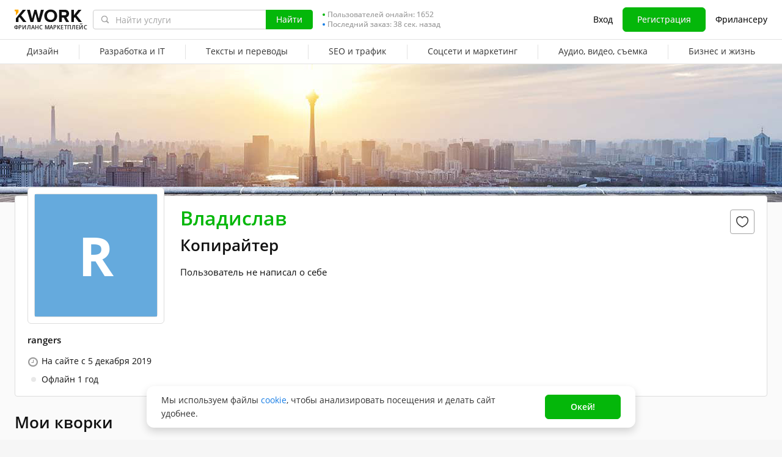

--- FILE ---
content_type: text/javascript
request_url: https://cdn-edge.kwork.ru/js/locales/ru_RU/common-top.js?ver=26eb284bc6f7afa616_cors
body_size: -199
content:
var translationsObject1885631936326599606 = {"legacy-translations":{"srcLegacyJsCommonTopUtilsJs1":"руб."}};for(var key in translationsObject1885631936326599606){if (window.translations && window.translations.hasOwnProperty(key)){window.translations[key]=Object.assign(window.translations[key],translationsObject1885631936326599606[key])}else{if(!window.translations) {window.translations = {};}window.translations[key]=translationsObject1885631936326599606[key]}}

--- FILE ---
content_type: text/javascript
request_url: https://cdn-edge.kwork.ru/js/locales/ru_RU/general.js?ver=2619f01236ab73f949_cors
body_size: 95
content:
var translationsObject6351098926180293439 = {"legacy-translations":{"srcClassesHelpersJs1":"Январь","srcClassesHelpersJs2":"Февраль","srcClassesHelpersJs3":"Март","srcClassesHelpersJs4":"Апрель","srcClassesHelpersJs5":"Май","srcClassesHelpersJs6":"Июнь","srcClassesHelpersJs7":"Июль","srcClassesHelpersJs8":"Август","srcClassesHelpersJs9":"Сентябрь","srcClassesHelpersJs10":"Октябрь","srcClassesHelpersJs11":"Ноябрь","srcClassesHelpersJs12":"Декабрь","srcClassesHelpersJs13":"год","srcClassesHelpersJs14":"года","srcClassesHelpersJs15":"лет","srcClassesHelpersJs16":"месяц","srcClassesHelpersJs17":"месяца","srcClassesHelpersJs18":"месяцев","srcClassesHelpersJs19":" и "},"pages/kwork/kwork-links-sites":{"remainingDomain":["Показать остальную {{0}} площадку","Показать остальные {{0}} площадки","Показать остальные {{0}} площадок"]}};for(var key in translationsObject6351098926180293439){if (window.translations && window.translations.hasOwnProperty(key)){window.translations[key]=Object.assign(window.translations[key],translationsObject6351098926180293439[key])}else{if(!window.translations) {window.translations = {};}window.translations[key]=translationsObject6351098926180293439[key]}}

--- FILE ---
content_type: text/javascript
request_url: https://cdn-edge.kwork.ru/js/locales/ru_RU/profile-fcp.js?ver=2600fc47cd32584570_cors
body_size: 7353
content:
var translationsObject9046546140754651516 = {"components/trumbowyg-field":{"ruLangPercentExceeded":"Не менее {{percent}}% текста должно быть написано на русском языке","legacyTranslation1":"Возможен ввод только русских букв","legacyTranslation2":"Возможен ввод только латинских букв","legacyTranslation3":"Возможен ввод только букв и цифр","onlyEnglishLanguage":"Текст должен быть только на английском языке."},"components/text-counter":{"maxText":"{{0}} из {{1}}","maxSymbolsText":"{{0}} из {{1}} символов","minText":"{{0}} из {{1}} минимум","minSymbolsText":"{{0}} из {{1}} символов минимум","bothText":"{{0}} из {{1}} (минимум {{2}})","bothSymbolsText":"{{0}} из {{1}} символов (минимум {{2}})"},"legacy-translations":{"srcClassesHelpersJs1":"Январь","srcClassesHelpersJs2":"Февраль","srcClassesHelpersJs3":"Март","srcClassesHelpersJs4":"Апрель","srcClassesHelpersJs5":"Май","srcClassesHelpersJs6":"Июнь","srcClassesHelpersJs7":"Июль","srcClassesHelpersJs8":"Август","srcClassesHelpersJs9":"Сентябрь","srcClassesHelpersJs10":"Октябрь","srcClassesHelpersJs11":"Ноябрь","srcClassesHelpersJs12":"Декабрь","srcClassesHelpersJs13":"год","srcClassesHelpersJs14":"года","srcClassesHelpersJs15":"лет","srcClassesHelpersJs16":"месяц","srcClassesHelpersJs17":"месяца","srcClassesHelpersJs18":"месяцев","srcClassesHelpersJs19":" и ","srcClassesMistakesErrorsJs3":"Превышена максимальная длина слов","srcMixinsMistakesMixinJs1":"В тексте возможны ошибки или опечатки. Перепроверьте подчеркнутые слова.","srcJsProfileInterviewVue1":"Интервью с продавцом","srcJsProfileInterviewVue2":"Интервью","srcJsProfileInterviewVue3":"Читать интервью в блоге Kwork","srcLegacyJsPortfolioUploadSortableCardJs3":"Видео требует исправлений!","srcLegacyJsPortfolioUploadSortableCardJs5":"Данное изображение уже загружено"},"pages/inbox/conversation-message":{"hiddenContactsText":"контактные данные скрыты","hiddenContactsTooltip":"В целях обеспечения безопасности сделок на Kwork не поддерживается передача контактных данных. {{linkStart}}Подробнее{{linkEnd}}"},"components/check-text/mistakes-mixin":{"removeInappropriateWords":"Исключите запрещенные слова: ","wrongRussianLanguageNorms":"Текст не соответствует нормам русского языка.<br>Отредактируйте слова, подчеркнутые красным","correctErrorsOrOmissions":"Необходимо исправить ошибки или опечатки в тексте. Слова с ошибками подчеркнуты красным"},"components/reviews/review-form":{"incorrectLang":"Текст должен быть на английском языке","unknownError":"Неизвестная ошибка","removeInappropriatedWords":"Исключите запрещенные слова: ","textNotStandards":"Текст не соответствует нормам русского языка.<br>Отредактируйте слова, подчеркнутые красным","exceededMaxLength":"Превышена максимальная длина слов","correctErrors":"Необходимо исправить ошибки или опечатки в тексте. Слова с ошибками подчеркнуты красным","manyReplays":"Слишком много повторов","userIsNotAuthorized":"Пользователь не авторизован","notFoundOpinion":"Не найден отзыв","editWriteNotAllowed":"Пользователю не разрешено редактировать/оставлять комменатрий к отзыву","invalidText":"Невалидный текст","unableToSaveResponse":"Не удалось сохранить ответ","failedEditAnswer":"Не удалось отредактировать ответ","waitBeforeNewComment":"Прошло слишком мало времени с вашего предыдущего комментария","feedbackDeleted":"Отзыв был удален покупателем","buttonCancel":"Отмена","buttonEdit":"Редактировать","buttonAnswer":"Ответить","buttonSend":"Отправить"},"pages/kwork-edit/save-module":{"duplicateDescriptionError":"Не копируйте описание услуги. В инструкции для покупателя укажите данные, необходимые вам для выполнения работы"},"components/stop-words":{"discussServiceFee":"Не следует обсуждать в переписке с покупателем комиссию сервиса. Комиссия {{appName}} обеспечивает развитие проекта и безопасность сделок. Каждая успешная сделка в системе увеличивает ваши продажи.","notShareContacts":"Не сообщайте контакты без крайней необходимости. Общение и заказы за пределами Kwork несут высокий риск мошенничества. А внутри Kwork - проходят гладко и безопасно.","remindReview":"Вы можете напомнить покупателю оставить отзыв, но нельзя просить или намекать, чтобы отзыв был <b>положительный</b>!","russianLangWarningText":"Отправляйте сообщения на русском, если уверены, что пользователь владеет русским языком","communicatingOutsideForNewUsers":"Размещение услуг на Kwork бесплатно и не подразумевает никаких взносов. Обсуждение и оплата заказов происходит только внутри Kwork. Любое общение вне сервиса несет риск мошенничества и запрещено {{tagStart}}правилами сайта{{tagEnd}}.","communicatingOutside":"Общение и заказы за пределами {{appName}} несут высокий риск мошенничества! Передача контактных данных запрещена {{tagStart}}правилами сайта{{tagEnd}}."},"components/delete-timer":{"noteRemoved":"Заметка удалена","restore":"Восстанавливаем","undo":"Отмена"},"time":{"todayCapitalLetter":"Сегодня","yesterdayCapitalLetter":"Вчера","dayCountShort":"{{0}} д.","hourCountShort":"{{0}} ч.","minuteCountShort":"{{0}} мин.","secondCountShort":"{{0}} сек.","january":["январь","января","января"],"february":["февраль","февраля","февраля"],"march":["март","марта","марта"],"april":["апрель","апреля","апреля"],"may":["май","мая","мая"],"june":["июнь","июня","июня"],"july":["июль","июля","июля"],"august":["август","августа","августа"],"september":["сентябрь","сентября","сентября"],"october":["октябрь","октября","октября"],"november":["ноябрь","ноября","ноября"],"december":["декабрь","декабря","декабря"],"dayCount":["{{0}} день","{{0}} дня","{{0}} дней"],"hourCount":["{{0}} час","{{0}} часа","{{0}} часов"],"minuteCount":["{{0}} минута","{{0}} минуты","{{0}} минут"],"secondCount":["{{0}} секунда","{{0}} секунды","{{0}} секунд"]},"components/notes/note":{"addNote":"Добавить заметку","titleOrder":"Заметка о заказе","title":"Заметка","deleteNote":"Удалить","editNote":"Редактировать","placeholderAddNote":"Заметка будет видна только вам","cancelNote":"Отмена","saveNote":"Сохранить","showAll":"Показать полностью","noteLengthError":["Максимальная длина заметки %count% символ","Максимальная длина заметки %count% символа","Максимальная длина заметки %count% символов"]},"components/user-card/user-card":{"userSpammer":"{{openTag}}К сожалению, сообщения от этого пользователя оказались спамом.{{closeTag}} {{openTag}}Мы заботимся о вашей безопасности. Связаться с этим пользователем невозможно.{{closeTag}}","userOnSpamPreModerate":"Отправка сообщений этому пользователю временно недоступна."},"pages/user/head":{"userOnSpamPreModerate":"Отправка сообщений этому пользователю временно недоступна.","userBlockedByReceiver":"Вы не можете написать этому пользователю, так как он ограничил круг лиц, которые могут присылать ему сообщения.","userConversationRequest":"У продавца установлен статус \"Занят\". Если вы хотите связаться с ним, нажмите \"Отправить запрос\", и мы уведомим продавца о вашем желании. Если продавец будет готов вступить в диалог, вам придет уведомление.","userConversationRequestSended":"Продавцу отправлен запрос о вашем желании связаться с ним.","notifiedSeller":"Мы уведомили продавца о вашем желании с ним связаться.","conversationRequestButton":"Отправить запрос","contactSeller":"Отправить сообщение","orderCustomKwork":"или индивидуальный заказ","loadPhoto":"Загрузить фотографию","userBadgesTitle":"Достижения","allAwards":"Все награды <b>{{userName}}</b> ({{count}})","unBlockSeller":"Убрать из черного списка","blockSeller":"Добавить в черный список","blockUserTooltip":"Добавленный в черный список пользователь не увидит ваши кворки в каталоге, если вы продавец, а также ваши проекты на бирже, если вы покупатель.","blockUserTooltip2":"Аналогично и вы не будете видеть его кворки и его проекты.","unBlockUserTooltip":"Пользователь находится в вашем черном списке. Уберите его из черного списка, если хотите видеть его услуги в поиске и позволить ему видеть ваши кворки и проекты.","super":"супер","seller":"Продавец","persentValue":"{{value}}%","ordersDeliveredSuccessfully":"заказов успешно сдано","ordersDeliveredSuccessfullyHelp":"Процент повышается, когда продавец успешно выполняет заказы. Понижается, когда он отказывается от заказов по неуважительным причинам, или получает отрицательный отзыв.","ordersDeliveredOnTime":"заказов сдано вовремя","ordersRepeatCount":"повторных заказов","allOrdersWith":"Все заказы с ","allOrdersFrom":"Все заказы от ","userBlacklistLimit":["В черный список можно добавить не более {{amount}} пользователя в сутки","В черный список можно добавить не более {{amount}} пользователей в сутки","В черный список можно добавить не более {{amount}} пользователей в сутки"],"orderCompleted":["заказ выполнен","заказа выполнено","заказов выполнено"],"reviewsCount":["отзыв получен","отзыва получено","отзывов получено"]},"pages/profile/profile":{"settings":"Настройки профиля","about":"Обо мне","kworks":"Кворки","reviews":"Отзывы","notLevel":"Без уровня","tooltipNotLevel":"Повысьте свой уровень, чтобы укрепить доверие покупателей и получать больше заказов.","raiseTheLevel":"Повысить уровень"},"components/moderation-profile-description":{"pending":"Описание проверяется модератором","approved":"Описание одобрено модератором","rejected":"Требуется доработка профиля","pendingTooltip":"В данный момент описание профиля доступно другим пользователям, но еще не было проверено модератором.","approvedTooltip":"Другие пользователи могут видеть описание вашего профиля.","rejectedTooltip":"При проверке в описании профиля были найдены контактные данные. Их публикация запрещена в целях безопасности. {{linkStart}}Ссылка на правила{{linkEnd}}. В связи с этим описание профиля недоступно другим пользователям. Пожалуйста, удалите контактные данные."},"pages/user/profile":{"userVerificationTooltip":"Пользователь верифицирован по селфи-фото и паспорту. Продавец может иметь только один проверенный аккаунт, это гарантирует максимально ответственный и внимательный подход к покупателям.","emptyInfo":"Пользователь не написал о себе","skills":"Навыки","portfoiloTitle":"Портфолио","userVerification":"Личность подтверждена","phoneVerified":"Телефон подтвержден","onSite":"На сайте с"},"components/kwork-card/kwork-card-cashless-badge":{"tooltip":"Этот кворк можно оплатить безналом со счета компании","nonCash":"Безнал"},"components/kwork-card-categories":{"kworkStoppedMark":"Кворк остановлен","sellerLevelTooltip2":"Заработано не менее {{earned}}.","sellerLevelTooltipTitle":" ","sellerLevelTooltip1":"Не менее {{reviewGoodCount}} положительных отзывов.","sellerLevelTooltip3":"Успешно выполнено (без срыва и отр. отзывов) не менее {{percent}}% заказов.","sellerLevelTooltip4":"Хорошая конверсия кворка.","sellerLevelTooltip5":"Личность продавца документально подтверждена.","blackFridayDiscountBadge":"ЧП -50%","volumeBacklinksCount":["для {{count}} обратная ссылка","для {{count}} обратные ссылки","для {{count}} обратная ссылка"]},"components/kwork-card/kwork-card-rating":{"ratingNew":"Новый","ratingReview":["отзыв","отзыва","отзывов"]},"components/kwork-card/kwork-card-top-badge":{"kworkChoice":"Выбор {{0}}Kwork{{1}}","kworkChoiceTooltipPayer":"Бейдж автоматически присваивается кворкам, метрики которых (ответственность, отзывы, конверсия) входят в число лучших в своей категории согласно алгоритмам сайта.","kworkChoiceTooltipWorker":"Бейдж автоматически присваивается кворкам, метрики которых (ответственность, отзывы, конверсия) входят в число лучших в своей категории согласно алгоритмам сайта.","kworkChoiceTooltiplinkPayer":"Кому выдается бейдж?","kworkChoiceTooltiplinkWorker":"Как получить бейдж?","kworkBadgeTop":"Выбор Kwork"},"components/price-with-currency/price-with-currency":{"from":"от ","rubles":["рубль","рубля","рублей"]},"components/kwork-card/kwork-cards-volume-price":{"legacyTranslation1":"за"},"components/kwork-card/kwork-card-show-stopped":{"tooltipReceiveMessages":"Продажа этого кворка приостановлена. Если вы хотите его заказать, нажмите \"Отправить запрос\", и мы уведомим продавца о вашем желании.","cannotReceiveMessages":"Отправка сообщения данному пользователю недоступна","sendNotification":"Отправить запрос"},"components/kwork-card/kwork-favorites":{"canFavorite":"Вы сможете заносить кворки в Избранное, когда {{openTag}}авторизуетесь{{closeTag}}","removeFromFavoritesTooltip":"Удалить из избранного","addToFavoritesTooltip":"Добавить в избранное","unhideKworkTooltip":"Убрать из черного списка","hideKworkTooltip":"Добавить в черный список","cannotAddOwnKworks":"Вы не можете заносить свои кворки в Избранное"},"components/kwork-card/kwork-card-mark":{"seenBeforeMark":"Ранее вы просматривали этот кворк","tooltipMarkDone":"Ранее вы заказывали этот кворк. Последний заказ был успешно выполнен","tooltipMarkInprogress":"Ранее вы заказывали этот кворк. Последний заказ находится в работе","tooltipMarkPayerInprogressCancel":"Ранее вы заказывали этот кворк. Последний заказ был отменен вами","tooltipMarkWorkerInprogressCancelGood":"Ранее вы заказывали этот кворк. Последний заказ был отменен продавцом по уважительной причине","tooltipMarkWorkerInprogressCancelBad":"Ранее вы заказывали этот кворк. Последний заказ был отменен продавцом по неуважительной причине","tooltipMarkCronInprogressCancel":"Ранее вы заказывали этот кворк. Последний заказ был проигнорирован продавцом","tooltipMarkCronInprogressInworkCancel":"Ранее вы заказывали этот кворк. Последний заказ был отменен по причине просрочки","tooltipMarkArbitrageCancel":"Ранее вы заказывали этот кворк. Последний заказ был отменен Арбитражем"},"components/online-status":{"online":"Онлайн","offline":"Офлайн"},"pages/user/custom-request":{"anythingElse":"Нужно что-то еще?","offerCustomKwork":"Вы можете заказать у меня индивидуальный кворк","orderKwork":"Заказать кворк"},"components/user-profile-kworks/user-profile-kworks":{"showMoreKworks":"Показать еще кворки продавца","showAllKworks":"Показать все кворки продавца"},"pages/user/kworks":{"myKworks":"Мои кворки","noKworks":"У пользователя <span class=\"word-break-all\">{{userName}}</span> нет активных кворков"},"components/portfolio/portfolio-card":{"unpinPortfolio":"Открепить","pinPortfolio":"Закрепить","removePortfolio":"Удалить","editPortfolio":"Редактировать","deleteOrderPortfolioTooltip":"Работа будет отвязана от кворка, но продолжит выводиться в списке ваших работ. Полностью удалить работу вы можете на странице \"Портфолио\"","fromOrderTooltip":"Работа из {{hrefStart}}заказа №{{orderId}}{{hrefEnd}}"},"components/portfolio/portfolio-list":{"addPortfolioSample":"Добавить работу","showMore":"Показать еще"},"components/portfolio-upload-modal/portfolio-modal":{"iconMoveTooltip":"Перетащите, чтобы изменить порядок","cardRemove":"Удалить","cardEdit":"Изменить","correctErrorsInPortfolio":"Исправьте ошибки в портфолио!"},"components/portfolio/portfolio-modal":{"deleteBtnCancel":"Отмена","deleteBtnRemove":"Удалить","deleteHeader":"Удалить работу","deleteDescription":"Удалить работу? Если работа привязана к кворку или заказу, она будет удалена и оттуда.","deleteModalMin":"(минимум {{count}})","deleteModalText2":"Удалить работу нельзя, поскольку в кворке «{{kworkName}}» не будет нужного количества работ в портфолио. {{count}}","deleteModalText1":"Удалить работу нельзя, поскольку в кворке не будет нужного количества работ в портфолио. {{count}}","deleteModalText3":"{{tagOpen}}Добавьте в кворк{{tagClose}} новую работу, чтобы удалить данную."},"components/user-card":{"cannotAddOwnSeller":"Вы не можете заносить свой профиль в Избранное","deleteFavoriteSeller":"Удалить продавца из избранного","addFavoriteSeller":"Добавить продавца в избранное","canFavoriteSeller":"Вы сможете заносить продавцов в Избранное, когда {{openTag}}авторизуетесь{{closeTag}}"},"pages/profile/profile-avatar":{"smallFileSize":"Размер файла должен быть не меньше {{size}} Кб","fileSizeShouldNotExceed":"Размер файла не должен превышать 10 МБ","imageSizeShouldNoSmallerThan":"Размер изображения должен быть не меньше {{minWidth}}х{{minHeight}} пикселей.","imageSizeShouldNoBiggerThan":"Размер изображения должен быть не больше {{maxWidth}}x{{maxHeight}} пикселей"},"components/payment-image-list":{"paymentTooltipTitle":"Доступность способов оплаты заказа по безопасной сделке на Kwork с этим продавцом:","paymentListSbp":"СБП","paymentListCard":"Банковская карта","paymentListCashless":"Безнал от юридических лиц","paymentTooltipMoreLink":"Подробнее","paymentsTitle":"Способы оплаты"},"pages/profile/raise-level-modal":{"titleLevelUp":"Повысить уровень","buttonGotIt":"Понятно","textLevelUp":"Условия присвоения уровней смотрите в таблице. Зеленая галочка означает, что ваш аккаунт соответствует условию. Красный крестик говорит о том, что условие не выполнено.","tableTitleLevel":"Уровень","tableTitleEarned":"Заработано (не&nbsp;менее)","tableTitlePositiveReviews":"Положительных отзывов (не&nbsp;менее)","tableTitleCompletedOrders":"Успешных заказов (не&nbsp;менее)","tableTitleKworkRatings":"Оценки кворков (не ниже)","tableTitleGoodConversion":"Хорошая конверсия","tableTitleVerification":"Верификация","levelNameNoLevel":"Без уровня","now":"сейчас","lastThreeMonth":"За последние 3 месяца","levelLink":"Подробнее об уровнях продавца"},"pages/kwork-view/kwork-rating":{"ratingSpeed":"Скорость","ratingQuality":"Качество","ratingCommunication":"Коммуникация","kworkRatingTitle":"Рейтинги по критериям"},"components/reviews/reviews-view":{"reviewsHeaderHelpTitle":"Честные отзывы","reviewsHeaderHelpItem1":"Отзыв может оставить только покупатель, который оплатил заказ.","reviewsHeaderHelpItem2":"Цифры на аватарах покупателей – это их уровни, которые можно получить, только делая много заказов на Kwork. Наличие уровня у покупателя, оставившего отзыв – это почти 100% гарантия честности отзыва.","reviewsHeaderHelpItem3":"Продавцы не оценивают покупателей на Kwork. Поэтому покупатели оставляют честные отзывы, не ожидая в ответ положительную оценку и не боясь оставлять отрицательные отзывы.","showMore":"Показать еще отзывы","noReviewsYet":"Отзывов по кворку нет","noReviewsForThisKworkYet":"Отзывов по кворку нет.<br> Ниже вы найдете отзывы о других кворках этого продавца.","noReviewsForThisKworkYetNegative":"Отрицательных отзывов по кворку нет.<br> Ниже вы найдете отрицательные отзывы о других кворках этого продавца.","review":["отзыв","отзыва","отзывов"]},"components/reviews/review-item/review-item-answer":{"replyIsInForeignLanguageTitle":"Переведено автоматически","replyIsInForeignLanguage":"Этот ответ написан на иностранном языке и был автоматически переведен на русский.","sellersResponse":"Ответ продавца","timeAgo":"назад","justNow":"Только что","legacyTranslation4":"Читать","legacyTranslation5":"Ответ направлен на модерацию.","legacyTranslation6":"Ответ на отзыв отклонен модератором."},"components/reviews/review-item":{"timeAgo":"{{time}} назад","reviewIsInForeignLanguageTitle":" ","reviewIsInForeignLanguage":"Этот обзор написан на иностранном языке и был автоматически переведен на английский.","noReview":"Нет отзыва"},"components/reviews/review-item-portfolio":{"portfolio":"Портфолио {{0}}"},"components/reviews/reviews-more-btn":{"showMore":"Показать ещё"},"components/reviews/reviews-tabs":{"positive":"Положительные","negative":"Отрицательные"},"pages/user/reviews":{"notHaveReviews":"Пока нет","title":"Отзывы о"},"pages/kwork/kwork-view":{"reviewsOfSellersOtherKworks":"Отзывы других кворков"}};for(var key in translationsObject9046546140754651516){if (window.translations && window.translations.hasOwnProperty(key)){window.translations[key]=Object.assign(window.translations[key],translationsObject9046546140754651516[key])}else{if(!window.translations) {window.translations = {};}window.translations[key]=translationsObject9046546140754651516[key]}}